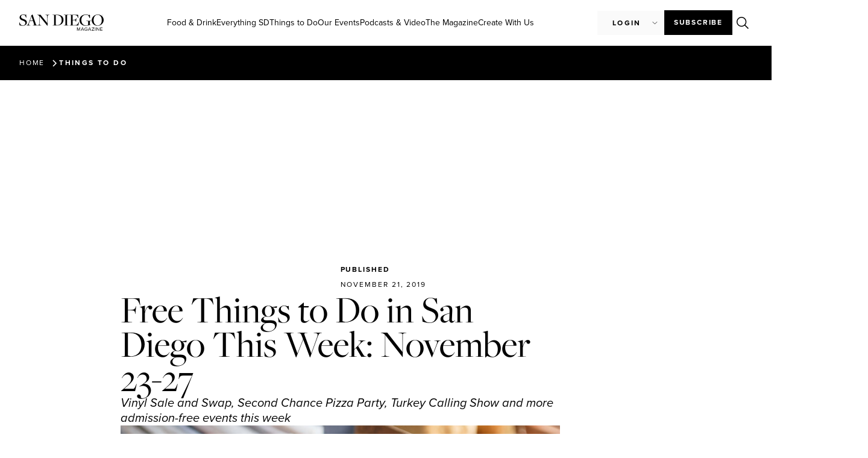

--- FILE ---
content_type: text/html; charset=utf-8
request_url: https://www.google.com/recaptcha/api2/anchor?ar=1&k=6Lce7i0sAAAAACByUe-PtgQQy3aotOuBIwxll47m&co=aHR0cHM6Ly9zYW5kaWVnb21hZ2F6aW5lLmNvbTo0NDM.&hl=en&v=PoyoqOPhxBO7pBk68S4YbpHZ&size=normal&anchor-ms=20000&execute-ms=30000&cb=73ni5i9o41pf
body_size: 49463
content:
<!DOCTYPE HTML><html dir="ltr" lang="en"><head><meta http-equiv="Content-Type" content="text/html; charset=UTF-8">
<meta http-equiv="X-UA-Compatible" content="IE=edge">
<title>reCAPTCHA</title>
<style type="text/css">
/* cyrillic-ext */
@font-face {
  font-family: 'Roboto';
  font-style: normal;
  font-weight: 400;
  font-stretch: 100%;
  src: url(//fonts.gstatic.com/s/roboto/v48/KFO7CnqEu92Fr1ME7kSn66aGLdTylUAMa3GUBHMdazTgWw.woff2) format('woff2');
  unicode-range: U+0460-052F, U+1C80-1C8A, U+20B4, U+2DE0-2DFF, U+A640-A69F, U+FE2E-FE2F;
}
/* cyrillic */
@font-face {
  font-family: 'Roboto';
  font-style: normal;
  font-weight: 400;
  font-stretch: 100%;
  src: url(//fonts.gstatic.com/s/roboto/v48/KFO7CnqEu92Fr1ME7kSn66aGLdTylUAMa3iUBHMdazTgWw.woff2) format('woff2');
  unicode-range: U+0301, U+0400-045F, U+0490-0491, U+04B0-04B1, U+2116;
}
/* greek-ext */
@font-face {
  font-family: 'Roboto';
  font-style: normal;
  font-weight: 400;
  font-stretch: 100%;
  src: url(//fonts.gstatic.com/s/roboto/v48/KFO7CnqEu92Fr1ME7kSn66aGLdTylUAMa3CUBHMdazTgWw.woff2) format('woff2');
  unicode-range: U+1F00-1FFF;
}
/* greek */
@font-face {
  font-family: 'Roboto';
  font-style: normal;
  font-weight: 400;
  font-stretch: 100%;
  src: url(//fonts.gstatic.com/s/roboto/v48/KFO7CnqEu92Fr1ME7kSn66aGLdTylUAMa3-UBHMdazTgWw.woff2) format('woff2');
  unicode-range: U+0370-0377, U+037A-037F, U+0384-038A, U+038C, U+038E-03A1, U+03A3-03FF;
}
/* math */
@font-face {
  font-family: 'Roboto';
  font-style: normal;
  font-weight: 400;
  font-stretch: 100%;
  src: url(//fonts.gstatic.com/s/roboto/v48/KFO7CnqEu92Fr1ME7kSn66aGLdTylUAMawCUBHMdazTgWw.woff2) format('woff2');
  unicode-range: U+0302-0303, U+0305, U+0307-0308, U+0310, U+0312, U+0315, U+031A, U+0326-0327, U+032C, U+032F-0330, U+0332-0333, U+0338, U+033A, U+0346, U+034D, U+0391-03A1, U+03A3-03A9, U+03B1-03C9, U+03D1, U+03D5-03D6, U+03F0-03F1, U+03F4-03F5, U+2016-2017, U+2034-2038, U+203C, U+2040, U+2043, U+2047, U+2050, U+2057, U+205F, U+2070-2071, U+2074-208E, U+2090-209C, U+20D0-20DC, U+20E1, U+20E5-20EF, U+2100-2112, U+2114-2115, U+2117-2121, U+2123-214F, U+2190, U+2192, U+2194-21AE, U+21B0-21E5, U+21F1-21F2, U+21F4-2211, U+2213-2214, U+2216-22FF, U+2308-230B, U+2310, U+2319, U+231C-2321, U+2336-237A, U+237C, U+2395, U+239B-23B7, U+23D0, U+23DC-23E1, U+2474-2475, U+25AF, U+25B3, U+25B7, U+25BD, U+25C1, U+25CA, U+25CC, U+25FB, U+266D-266F, U+27C0-27FF, U+2900-2AFF, U+2B0E-2B11, U+2B30-2B4C, U+2BFE, U+3030, U+FF5B, U+FF5D, U+1D400-1D7FF, U+1EE00-1EEFF;
}
/* symbols */
@font-face {
  font-family: 'Roboto';
  font-style: normal;
  font-weight: 400;
  font-stretch: 100%;
  src: url(//fonts.gstatic.com/s/roboto/v48/KFO7CnqEu92Fr1ME7kSn66aGLdTylUAMaxKUBHMdazTgWw.woff2) format('woff2');
  unicode-range: U+0001-000C, U+000E-001F, U+007F-009F, U+20DD-20E0, U+20E2-20E4, U+2150-218F, U+2190, U+2192, U+2194-2199, U+21AF, U+21E6-21F0, U+21F3, U+2218-2219, U+2299, U+22C4-22C6, U+2300-243F, U+2440-244A, U+2460-24FF, U+25A0-27BF, U+2800-28FF, U+2921-2922, U+2981, U+29BF, U+29EB, U+2B00-2BFF, U+4DC0-4DFF, U+FFF9-FFFB, U+10140-1018E, U+10190-1019C, U+101A0, U+101D0-101FD, U+102E0-102FB, U+10E60-10E7E, U+1D2C0-1D2D3, U+1D2E0-1D37F, U+1F000-1F0FF, U+1F100-1F1AD, U+1F1E6-1F1FF, U+1F30D-1F30F, U+1F315, U+1F31C, U+1F31E, U+1F320-1F32C, U+1F336, U+1F378, U+1F37D, U+1F382, U+1F393-1F39F, U+1F3A7-1F3A8, U+1F3AC-1F3AF, U+1F3C2, U+1F3C4-1F3C6, U+1F3CA-1F3CE, U+1F3D4-1F3E0, U+1F3ED, U+1F3F1-1F3F3, U+1F3F5-1F3F7, U+1F408, U+1F415, U+1F41F, U+1F426, U+1F43F, U+1F441-1F442, U+1F444, U+1F446-1F449, U+1F44C-1F44E, U+1F453, U+1F46A, U+1F47D, U+1F4A3, U+1F4B0, U+1F4B3, U+1F4B9, U+1F4BB, U+1F4BF, U+1F4C8-1F4CB, U+1F4D6, U+1F4DA, U+1F4DF, U+1F4E3-1F4E6, U+1F4EA-1F4ED, U+1F4F7, U+1F4F9-1F4FB, U+1F4FD-1F4FE, U+1F503, U+1F507-1F50B, U+1F50D, U+1F512-1F513, U+1F53E-1F54A, U+1F54F-1F5FA, U+1F610, U+1F650-1F67F, U+1F687, U+1F68D, U+1F691, U+1F694, U+1F698, U+1F6AD, U+1F6B2, U+1F6B9-1F6BA, U+1F6BC, U+1F6C6-1F6CF, U+1F6D3-1F6D7, U+1F6E0-1F6EA, U+1F6F0-1F6F3, U+1F6F7-1F6FC, U+1F700-1F7FF, U+1F800-1F80B, U+1F810-1F847, U+1F850-1F859, U+1F860-1F887, U+1F890-1F8AD, U+1F8B0-1F8BB, U+1F8C0-1F8C1, U+1F900-1F90B, U+1F93B, U+1F946, U+1F984, U+1F996, U+1F9E9, U+1FA00-1FA6F, U+1FA70-1FA7C, U+1FA80-1FA89, U+1FA8F-1FAC6, U+1FACE-1FADC, U+1FADF-1FAE9, U+1FAF0-1FAF8, U+1FB00-1FBFF;
}
/* vietnamese */
@font-face {
  font-family: 'Roboto';
  font-style: normal;
  font-weight: 400;
  font-stretch: 100%;
  src: url(//fonts.gstatic.com/s/roboto/v48/KFO7CnqEu92Fr1ME7kSn66aGLdTylUAMa3OUBHMdazTgWw.woff2) format('woff2');
  unicode-range: U+0102-0103, U+0110-0111, U+0128-0129, U+0168-0169, U+01A0-01A1, U+01AF-01B0, U+0300-0301, U+0303-0304, U+0308-0309, U+0323, U+0329, U+1EA0-1EF9, U+20AB;
}
/* latin-ext */
@font-face {
  font-family: 'Roboto';
  font-style: normal;
  font-weight: 400;
  font-stretch: 100%;
  src: url(//fonts.gstatic.com/s/roboto/v48/KFO7CnqEu92Fr1ME7kSn66aGLdTylUAMa3KUBHMdazTgWw.woff2) format('woff2');
  unicode-range: U+0100-02BA, U+02BD-02C5, U+02C7-02CC, U+02CE-02D7, U+02DD-02FF, U+0304, U+0308, U+0329, U+1D00-1DBF, U+1E00-1E9F, U+1EF2-1EFF, U+2020, U+20A0-20AB, U+20AD-20C0, U+2113, U+2C60-2C7F, U+A720-A7FF;
}
/* latin */
@font-face {
  font-family: 'Roboto';
  font-style: normal;
  font-weight: 400;
  font-stretch: 100%;
  src: url(//fonts.gstatic.com/s/roboto/v48/KFO7CnqEu92Fr1ME7kSn66aGLdTylUAMa3yUBHMdazQ.woff2) format('woff2');
  unicode-range: U+0000-00FF, U+0131, U+0152-0153, U+02BB-02BC, U+02C6, U+02DA, U+02DC, U+0304, U+0308, U+0329, U+2000-206F, U+20AC, U+2122, U+2191, U+2193, U+2212, U+2215, U+FEFF, U+FFFD;
}
/* cyrillic-ext */
@font-face {
  font-family: 'Roboto';
  font-style: normal;
  font-weight: 500;
  font-stretch: 100%;
  src: url(//fonts.gstatic.com/s/roboto/v48/KFO7CnqEu92Fr1ME7kSn66aGLdTylUAMa3GUBHMdazTgWw.woff2) format('woff2');
  unicode-range: U+0460-052F, U+1C80-1C8A, U+20B4, U+2DE0-2DFF, U+A640-A69F, U+FE2E-FE2F;
}
/* cyrillic */
@font-face {
  font-family: 'Roboto';
  font-style: normal;
  font-weight: 500;
  font-stretch: 100%;
  src: url(//fonts.gstatic.com/s/roboto/v48/KFO7CnqEu92Fr1ME7kSn66aGLdTylUAMa3iUBHMdazTgWw.woff2) format('woff2');
  unicode-range: U+0301, U+0400-045F, U+0490-0491, U+04B0-04B1, U+2116;
}
/* greek-ext */
@font-face {
  font-family: 'Roboto';
  font-style: normal;
  font-weight: 500;
  font-stretch: 100%;
  src: url(//fonts.gstatic.com/s/roboto/v48/KFO7CnqEu92Fr1ME7kSn66aGLdTylUAMa3CUBHMdazTgWw.woff2) format('woff2');
  unicode-range: U+1F00-1FFF;
}
/* greek */
@font-face {
  font-family: 'Roboto';
  font-style: normal;
  font-weight: 500;
  font-stretch: 100%;
  src: url(//fonts.gstatic.com/s/roboto/v48/KFO7CnqEu92Fr1ME7kSn66aGLdTylUAMa3-UBHMdazTgWw.woff2) format('woff2');
  unicode-range: U+0370-0377, U+037A-037F, U+0384-038A, U+038C, U+038E-03A1, U+03A3-03FF;
}
/* math */
@font-face {
  font-family: 'Roboto';
  font-style: normal;
  font-weight: 500;
  font-stretch: 100%;
  src: url(//fonts.gstatic.com/s/roboto/v48/KFO7CnqEu92Fr1ME7kSn66aGLdTylUAMawCUBHMdazTgWw.woff2) format('woff2');
  unicode-range: U+0302-0303, U+0305, U+0307-0308, U+0310, U+0312, U+0315, U+031A, U+0326-0327, U+032C, U+032F-0330, U+0332-0333, U+0338, U+033A, U+0346, U+034D, U+0391-03A1, U+03A3-03A9, U+03B1-03C9, U+03D1, U+03D5-03D6, U+03F0-03F1, U+03F4-03F5, U+2016-2017, U+2034-2038, U+203C, U+2040, U+2043, U+2047, U+2050, U+2057, U+205F, U+2070-2071, U+2074-208E, U+2090-209C, U+20D0-20DC, U+20E1, U+20E5-20EF, U+2100-2112, U+2114-2115, U+2117-2121, U+2123-214F, U+2190, U+2192, U+2194-21AE, U+21B0-21E5, U+21F1-21F2, U+21F4-2211, U+2213-2214, U+2216-22FF, U+2308-230B, U+2310, U+2319, U+231C-2321, U+2336-237A, U+237C, U+2395, U+239B-23B7, U+23D0, U+23DC-23E1, U+2474-2475, U+25AF, U+25B3, U+25B7, U+25BD, U+25C1, U+25CA, U+25CC, U+25FB, U+266D-266F, U+27C0-27FF, U+2900-2AFF, U+2B0E-2B11, U+2B30-2B4C, U+2BFE, U+3030, U+FF5B, U+FF5D, U+1D400-1D7FF, U+1EE00-1EEFF;
}
/* symbols */
@font-face {
  font-family: 'Roboto';
  font-style: normal;
  font-weight: 500;
  font-stretch: 100%;
  src: url(//fonts.gstatic.com/s/roboto/v48/KFO7CnqEu92Fr1ME7kSn66aGLdTylUAMaxKUBHMdazTgWw.woff2) format('woff2');
  unicode-range: U+0001-000C, U+000E-001F, U+007F-009F, U+20DD-20E0, U+20E2-20E4, U+2150-218F, U+2190, U+2192, U+2194-2199, U+21AF, U+21E6-21F0, U+21F3, U+2218-2219, U+2299, U+22C4-22C6, U+2300-243F, U+2440-244A, U+2460-24FF, U+25A0-27BF, U+2800-28FF, U+2921-2922, U+2981, U+29BF, U+29EB, U+2B00-2BFF, U+4DC0-4DFF, U+FFF9-FFFB, U+10140-1018E, U+10190-1019C, U+101A0, U+101D0-101FD, U+102E0-102FB, U+10E60-10E7E, U+1D2C0-1D2D3, U+1D2E0-1D37F, U+1F000-1F0FF, U+1F100-1F1AD, U+1F1E6-1F1FF, U+1F30D-1F30F, U+1F315, U+1F31C, U+1F31E, U+1F320-1F32C, U+1F336, U+1F378, U+1F37D, U+1F382, U+1F393-1F39F, U+1F3A7-1F3A8, U+1F3AC-1F3AF, U+1F3C2, U+1F3C4-1F3C6, U+1F3CA-1F3CE, U+1F3D4-1F3E0, U+1F3ED, U+1F3F1-1F3F3, U+1F3F5-1F3F7, U+1F408, U+1F415, U+1F41F, U+1F426, U+1F43F, U+1F441-1F442, U+1F444, U+1F446-1F449, U+1F44C-1F44E, U+1F453, U+1F46A, U+1F47D, U+1F4A3, U+1F4B0, U+1F4B3, U+1F4B9, U+1F4BB, U+1F4BF, U+1F4C8-1F4CB, U+1F4D6, U+1F4DA, U+1F4DF, U+1F4E3-1F4E6, U+1F4EA-1F4ED, U+1F4F7, U+1F4F9-1F4FB, U+1F4FD-1F4FE, U+1F503, U+1F507-1F50B, U+1F50D, U+1F512-1F513, U+1F53E-1F54A, U+1F54F-1F5FA, U+1F610, U+1F650-1F67F, U+1F687, U+1F68D, U+1F691, U+1F694, U+1F698, U+1F6AD, U+1F6B2, U+1F6B9-1F6BA, U+1F6BC, U+1F6C6-1F6CF, U+1F6D3-1F6D7, U+1F6E0-1F6EA, U+1F6F0-1F6F3, U+1F6F7-1F6FC, U+1F700-1F7FF, U+1F800-1F80B, U+1F810-1F847, U+1F850-1F859, U+1F860-1F887, U+1F890-1F8AD, U+1F8B0-1F8BB, U+1F8C0-1F8C1, U+1F900-1F90B, U+1F93B, U+1F946, U+1F984, U+1F996, U+1F9E9, U+1FA00-1FA6F, U+1FA70-1FA7C, U+1FA80-1FA89, U+1FA8F-1FAC6, U+1FACE-1FADC, U+1FADF-1FAE9, U+1FAF0-1FAF8, U+1FB00-1FBFF;
}
/* vietnamese */
@font-face {
  font-family: 'Roboto';
  font-style: normal;
  font-weight: 500;
  font-stretch: 100%;
  src: url(//fonts.gstatic.com/s/roboto/v48/KFO7CnqEu92Fr1ME7kSn66aGLdTylUAMa3OUBHMdazTgWw.woff2) format('woff2');
  unicode-range: U+0102-0103, U+0110-0111, U+0128-0129, U+0168-0169, U+01A0-01A1, U+01AF-01B0, U+0300-0301, U+0303-0304, U+0308-0309, U+0323, U+0329, U+1EA0-1EF9, U+20AB;
}
/* latin-ext */
@font-face {
  font-family: 'Roboto';
  font-style: normal;
  font-weight: 500;
  font-stretch: 100%;
  src: url(//fonts.gstatic.com/s/roboto/v48/KFO7CnqEu92Fr1ME7kSn66aGLdTylUAMa3KUBHMdazTgWw.woff2) format('woff2');
  unicode-range: U+0100-02BA, U+02BD-02C5, U+02C7-02CC, U+02CE-02D7, U+02DD-02FF, U+0304, U+0308, U+0329, U+1D00-1DBF, U+1E00-1E9F, U+1EF2-1EFF, U+2020, U+20A0-20AB, U+20AD-20C0, U+2113, U+2C60-2C7F, U+A720-A7FF;
}
/* latin */
@font-face {
  font-family: 'Roboto';
  font-style: normal;
  font-weight: 500;
  font-stretch: 100%;
  src: url(//fonts.gstatic.com/s/roboto/v48/KFO7CnqEu92Fr1ME7kSn66aGLdTylUAMa3yUBHMdazQ.woff2) format('woff2');
  unicode-range: U+0000-00FF, U+0131, U+0152-0153, U+02BB-02BC, U+02C6, U+02DA, U+02DC, U+0304, U+0308, U+0329, U+2000-206F, U+20AC, U+2122, U+2191, U+2193, U+2212, U+2215, U+FEFF, U+FFFD;
}
/* cyrillic-ext */
@font-face {
  font-family: 'Roboto';
  font-style: normal;
  font-weight: 900;
  font-stretch: 100%;
  src: url(//fonts.gstatic.com/s/roboto/v48/KFO7CnqEu92Fr1ME7kSn66aGLdTylUAMa3GUBHMdazTgWw.woff2) format('woff2');
  unicode-range: U+0460-052F, U+1C80-1C8A, U+20B4, U+2DE0-2DFF, U+A640-A69F, U+FE2E-FE2F;
}
/* cyrillic */
@font-face {
  font-family: 'Roboto';
  font-style: normal;
  font-weight: 900;
  font-stretch: 100%;
  src: url(//fonts.gstatic.com/s/roboto/v48/KFO7CnqEu92Fr1ME7kSn66aGLdTylUAMa3iUBHMdazTgWw.woff2) format('woff2');
  unicode-range: U+0301, U+0400-045F, U+0490-0491, U+04B0-04B1, U+2116;
}
/* greek-ext */
@font-face {
  font-family: 'Roboto';
  font-style: normal;
  font-weight: 900;
  font-stretch: 100%;
  src: url(//fonts.gstatic.com/s/roboto/v48/KFO7CnqEu92Fr1ME7kSn66aGLdTylUAMa3CUBHMdazTgWw.woff2) format('woff2');
  unicode-range: U+1F00-1FFF;
}
/* greek */
@font-face {
  font-family: 'Roboto';
  font-style: normal;
  font-weight: 900;
  font-stretch: 100%;
  src: url(//fonts.gstatic.com/s/roboto/v48/KFO7CnqEu92Fr1ME7kSn66aGLdTylUAMa3-UBHMdazTgWw.woff2) format('woff2');
  unicode-range: U+0370-0377, U+037A-037F, U+0384-038A, U+038C, U+038E-03A1, U+03A3-03FF;
}
/* math */
@font-face {
  font-family: 'Roboto';
  font-style: normal;
  font-weight: 900;
  font-stretch: 100%;
  src: url(//fonts.gstatic.com/s/roboto/v48/KFO7CnqEu92Fr1ME7kSn66aGLdTylUAMawCUBHMdazTgWw.woff2) format('woff2');
  unicode-range: U+0302-0303, U+0305, U+0307-0308, U+0310, U+0312, U+0315, U+031A, U+0326-0327, U+032C, U+032F-0330, U+0332-0333, U+0338, U+033A, U+0346, U+034D, U+0391-03A1, U+03A3-03A9, U+03B1-03C9, U+03D1, U+03D5-03D6, U+03F0-03F1, U+03F4-03F5, U+2016-2017, U+2034-2038, U+203C, U+2040, U+2043, U+2047, U+2050, U+2057, U+205F, U+2070-2071, U+2074-208E, U+2090-209C, U+20D0-20DC, U+20E1, U+20E5-20EF, U+2100-2112, U+2114-2115, U+2117-2121, U+2123-214F, U+2190, U+2192, U+2194-21AE, U+21B0-21E5, U+21F1-21F2, U+21F4-2211, U+2213-2214, U+2216-22FF, U+2308-230B, U+2310, U+2319, U+231C-2321, U+2336-237A, U+237C, U+2395, U+239B-23B7, U+23D0, U+23DC-23E1, U+2474-2475, U+25AF, U+25B3, U+25B7, U+25BD, U+25C1, U+25CA, U+25CC, U+25FB, U+266D-266F, U+27C0-27FF, U+2900-2AFF, U+2B0E-2B11, U+2B30-2B4C, U+2BFE, U+3030, U+FF5B, U+FF5D, U+1D400-1D7FF, U+1EE00-1EEFF;
}
/* symbols */
@font-face {
  font-family: 'Roboto';
  font-style: normal;
  font-weight: 900;
  font-stretch: 100%;
  src: url(//fonts.gstatic.com/s/roboto/v48/KFO7CnqEu92Fr1ME7kSn66aGLdTylUAMaxKUBHMdazTgWw.woff2) format('woff2');
  unicode-range: U+0001-000C, U+000E-001F, U+007F-009F, U+20DD-20E0, U+20E2-20E4, U+2150-218F, U+2190, U+2192, U+2194-2199, U+21AF, U+21E6-21F0, U+21F3, U+2218-2219, U+2299, U+22C4-22C6, U+2300-243F, U+2440-244A, U+2460-24FF, U+25A0-27BF, U+2800-28FF, U+2921-2922, U+2981, U+29BF, U+29EB, U+2B00-2BFF, U+4DC0-4DFF, U+FFF9-FFFB, U+10140-1018E, U+10190-1019C, U+101A0, U+101D0-101FD, U+102E0-102FB, U+10E60-10E7E, U+1D2C0-1D2D3, U+1D2E0-1D37F, U+1F000-1F0FF, U+1F100-1F1AD, U+1F1E6-1F1FF, U+1F30D-1F30F, U+1F315, U+1F31C, U+1F31E, U+1F320-1F32C, U+1F336, U+1F378, U+1F37D, U+1F382, U+1F393-1F39F, U+1F3A7-1F3A8, U+1F3AC-1F3AF, U+1F3C2, U+1F3C4-1F3C6, U+1F3CA-1F3CE, U+1F3D4-1F3E0, U+1F3ED, U+1F3F1-1F3F3, U+1F3F5-1F3F7, U+1F408, U+1F415, U+1F41F, U+1F426, U+1F43F, U+1F441-1F442, U+1F444, U+1F446-1F449, U+1F44C-1F44E, U+1F453, U+1F46A, U+1F47D, U+1F4A3, U+1F4B0, U+1F4B3, U+1F4B9, U+1F4BB, U+1F4BF, U+1F4C8-1F4CB, U+1F4D6, U+1F4DA, U+1F4DF, U+1F4E3-1F4E6, U+1F4EA-1F4ED, U+1F4F7, U+1F4F9-1F4FB, U+1F4FD-1F4FE, U+1F503, U+1F507-1F50B, U+1F50D, U+1F512-1F513, U+1F53E-1F54A, U+1F54F-1F5FA, U+1F610, U+1F650-1F67F, U+1F687, U+1F68D, U+1F691, U+1F694, U+1F698, U+1F6AD, U+1F6B2, U+1F6B9-1F6BA, U+1F6BC, U+1F6C6-1F6CF, U+1F6D3-1F6D7, U+1F6E0-1F6EA, U+1F6F0-1F6F3, U+1F6F7-1F6FC, U+1F700-1F7FF, U+1F800-1F80B, U+1F810-1F847, U+1F850-1F859, U+1F860-1F887, U+1F890-1F8AD, U+1F8B0-1F8BB, U+1F8C0-1F8C1, U+1F900-1F90B, U+1F93B, U+1F946, U+1F984, U+1F996, U+1F9E9, U+1FA00-1FA6F, U+1FA70-1FA7C, U+1FA80-1FA89, U+1FA8F-1FAC6, U+1FACE-1FADC, U+1FADF-1FAE9, U+1FAF0-1FAF8, U+1FB00-1FBFF;
}
/* vietnamese */
@font-face {
  font-family: 'Roboto';
  font-style: normal;
  font-weight: 900;
  font-stretch: 100%;
  src: url(//fonts.gstatic.com/s/roboto/v48/KFO7CnqEu92Fr1ME7kSn66aGLdTylUAMa3OUBHMdazTgWw.woff2) format('woff2');
  unicode-range: U+0102-0103, U+0110-0111, U+0128-0129, U+0168-0169, U+01A0-01A1, U+01AF-01B0, U+0300-0301, U+0303-0304, U+0308-0309, U+0323, U+0329, U+1EA0-1EF9, U+20AB;
}
/* latin-ext */
@font-face {
  font-family: 'Roboto';
  font-style: normal;
  font-weight: 900;
  font-stretch: 100%;
  src: url(//fonts.gstatic.com/s/roboto/v48/KFO7CnqEu92Fr1ME7kSn66aGLdTylUAMa3KUBHMdazTgWw.woff2) format('woff2');
  unicode-range: U+0100-02BA, U+02BD-02C5, U+02C7-02CC, U+02CE-02D7, U+02DD-02FF, U+0304, U+0308, U+0329, U+1D00-1DBF, U+1E00-1E9F, U+1EF2-1EFF, U+2020, U+20A0-20AB, U+20AD-20C0, U+2113, U+2C60-2C7F, U+A720-A7FF;
}
/* latin */
@font-face {
  font-family: 'Roboto';
  font-style: normal;
  font-weight: 900;
  font-stretch: 100%;
  src: url(//fonts.gstatic.com/s/roboto/v48/KFO7CnqEu92Fr1ME7kSn66aGLdTylUAMa3yUBHMdazQ.woff2) format('woff2');
  unicode-range: U+0000-00FF, U+0131, U+0152-0153, U+02BB-02BC, U+02C6, U+02DA, U+02DC, U+0304, U+0308, U+0329, U+2000-206F, U+20AC, U+2122, U+2191, U+2193, U+2212, U+2215, U+FEFF, U+FFFD;
}

</style>
<link rel="stylesheet" type="text/css" href="https://www.gstatic.com/recaptcha/releases/PoyoqOPhxBO7pBk68S4YbpHZ/styles__ltr.css">
<script nonce="YgX--rVyEZXE0DuqCyNVFA" type="text/javascript">window['__recaptcha_api'] = 'https://www.google.com/recaptcha/api2/';</script>
<script type="text/javascript" src="https://www.gstatic.com/recaptcha/releases/PoyoqOPhxBO7pBk68S4YbpHZ/recaptcha__en.js" nonce="YgX--rVyEZXE0DuqCyNVFA">
      
    </script></head>
<body><div id="rc-anchor-alert" class="rc-anchor-alert"></div>
<input type="hidden" id="recaptcha-token" value="[base64]">
<script type="text/javascript" nonce="YgX--rVyEZXE0DuqCyNVFA">
      recaptcha.anchor.Main.init("[\x22ainput\x22,[\x22bgdata\x22,\x22\x22,\[base64]/[base64]/[base64]/bmV3IHJbeF0oY1swXSk6RT09Mj9uZXcgclt4XShjWzBdLGNbMV0pOkU9PTM/bmV3IHJbeF0oY1swXSxjWzFdLGNbMl0pOkU9PTQ/[base64]/[base64]/[base64]/[base64]/[base64]/[base64]/[base64]/[base64]\x22,\[base64]\x22,\[base64]/DmcK9w7I/DwzDicOvQ3ddN8KowpjCisK3w4rDusOswpXDscO/w4HChV5nb8Kpwpk+QTwFw57Djh7DrcOVw63DosOrRMOawrzCvMKOwrvCjQ5GwpM3f8OowrlmwqJlw5jDrMOxNlvCkVrCpTpIwpQyEcORwpvDh8KuY8Orw6jCgMKAw75pADXDgMKMwpXCqMOdRnHDuFN/wpjDviMTw4XCln/CtFlHcFZHQMOeHkl6VHbDiX7Cv8OcwpTClcOWMl/Ci0HCnDkiXxDCnMOMw7lXw7tBwr58wr5qYCvCoGbDnsOjY8ONKcKVQSApwrnCimkHw6fCgGrCrsOgZcO4bTbCjsOBwr7DqMKcw4oBw7TCnMOSwrHCimJ/wrhSJ2rDg8Kaw7DCr8KQTjMYNwUmwqkpQMKdwpNMAcO5wqrDocODwpbDmMKjw6VJw67DtsONw7Rxwrtuwp7CkwA1bcK/bXxQwrjDrsO2wppHw4piw5DDvTADacK9GMO+M1wuAUtqKns/QwXClxnDowTCgcKgwqchwqzDvMOhUFMnbStiwr1tLMOowpfDtMO0woRdY8KEw5AUZsOEwrk6asOzBVDCmsKlQj7CqsO7ElE6GcO8w7p0eiV5MXLCssOqXkApPCLCkUIcw4PCpSx/wrPCixDDgThQw6DCtsOldhPCmcO0ZsK/[base64]/[base64]/w7fCmsKqUcOfw5vDpcKowqrDrwg9EcOqwojDk8Ovw4EOPzQ7XsONw4vDiwFOw6RTw5XDmmkkwobDs2zCpMKVw4/Di8KewpLCssK7UcOmD8KMbsOkw5Zdwqtew64lw5HDicO2w4cCUMKEZjDCngrCnD/DhMODwqfCm1zClsKUXwldQSHCkx/[base64]/[base64]/CuMOlNcKbJDwEwojDj8KJI0XDg8KFJUHDjVPCs27DrAx1WsOVRMOEG8O2w4pgwqoOwr/DhcKmwpbCvzLCucKxwrkIw7LDmV7Dlw0ROwh/IzrCgsKIwoEBA8OPwpVUwq8BwrMFa8K/[base64]/DrAHDtwnCtsOlWWTDoMOsw6NDXVfDvjfCi07DnRfDpic9wojCk8KTAGY4wqEuw7HDj8OlwqgVJsKLasKtw4Ezwqp+dcKaw6/CvMOlw7Z7VMONHRrCgjnDpcKIe3nCtgppKsO5wqsAw5zCrMKZGgbCghsJEcKkDMK8NCsyw5otNsOvFcOhYcOswotWwo1wQMO6w6oJCBlcwrFZdsKIwpdOw4lNw67Ch1dAO8OmwrsCw5Itw6nCgsOnwqzCs8OQVcK1dzcbw6dMTcO2wobCrSLCs8KDwrXCj8KCI1/DrQ/CosKFZMOLCUQxEW4vw5fDiMORw7Uvwp9Ew51uw6hACXJ6S0gvwr3CgWtqG8OHwovCjsKDVhPDgsKtUWUKwqxrPcO/[base64]/CsMKHSsK4w7bCrcOgIsKkGg/ClF1Ew5pmdz/[base64]/DmMOMwpkgKsONYX3ChAhLwrE0w4oXA8KmCAliOiDDrcKLVS4EHn1cwq0Aw4bCiBbCh3BOwpYmd8O/ZcOwwoB1VcKBFlkbw5jCq8KDVMKmwqrDjmIHQcKqw6/[base64]/wpdABkHDuz/DlCskMcO1wovChidRw53DmsOGAEBqw43CosObWw7Ck20Fw4pZe8KRQsKxw6fDsGbDmcKhworCpcKfwrxSVsOowpjCrDEcw5TDjsOFWhTChhoTPSPCtHzDrMOFw5NALzbDlWbDssKew4clw5zCj3fDnS9ewrDCrBzDhsO/QAAOIEfCpT7Dl8O2wrHCl8KzTlbDtnHDnMOOFsOmw6HCtENKw7U0ZcKTZzkvQsKkw7J9wrbDsUoBNMKLG0lOw6/Di8O/wo3Dl8Ktw4TCuMKEw6J1GcOnwqouwp7DrMK1RWQDw67CmcKVwrXCoMOhdcKnwrdPIAtDwpsdwppofWRcw495McKVwpxROg3DuFxkdXXDnMKcw7bCmsKxw7JRLBzCui3CmRXDosOxFyjCgDjCscKdw79kw7bCj8KBRMKTw7YaJ1AgwqvDksKHYBNsIMOZXcOwJFTCpMO/[base64]/CncOdQ8OdREAxWk7DocKFGnliRUcXLMK3RHvDoMOZVsKFIsO9w6PCtcOMbxnCimwzw7TDpsORwp3CocOweQPDk3TDscOYw4EEfgfDl8Opw5bCssOEBMKMw7d7JH3Con1tORbDg8OKJx3DvQfDiStBwp1ddyPCkH4ow5zCsC8TwqrCgsOZw7/[base64]/CukrDk8ONYDUow73Dk8OKw4TDpsKawp7DkcOrGQvCocKNw5zCqncKwqPCg1rDkMOtS8KCwr/CgsKKejDDqxzChsK9EsK9w7jCp39aw43CvsO9w4ZUAsKIPRvCtMK9M0J2w4XCnBdGScOBwoBYeMOpwqZXwpYfwpYSwqw8b8KQw73CusK9wp/DsMKHd2/DgGjCik/CtVFtw7bCu3koZcOXwoZOW8O5QQM+KgZgMsOmwrDDmsKww5fCtcKOcMKGN3tibMKObmxOwp3DpsOYwp7DjMKmw48vw4htEMO7wqzDlgfDqGcjw7dawoNpwqjCukguLhc2w59XwrPDtsKKQBV7MsOHwpsKAWBBwpxgw5sOLFwAwoLCqHfDg0oMa8KOcD/CmMOQGH12OGbDk8O0wq7DjjpVQMK5w4rCtQANA3HDvlXDkDU1w4xaNMKAworDmcKVJnw4w4TDsXvChhFKw4w6w4zCq04oTCEBwqLCpsK+BcKSLAbDkEzDqsKaw4HCq0Z7FMKcSWjCkSHCmcOww7trRj/DrsKBYQVbMgbDisOowrpFw7TDrsOYw6zCj8ORwqLCgS3ChmQeD2IXw7fCnsO+TxXDisOpwpFzwoLCmcOnwrTCgsO9w67Cu8OCwoPCnsKnIMO8bcKNwpLCoWM+w7XDhXZrYcKODg8OTsOjw5lXw4xRw7/DvMORb092wq4fUcOWwqtsw5/CrGvCs3/Cq3hjwqLChld/w7ZQO0/Ck3jDk8OGEsOvahspX8Kxa8OiM0/DsyDCpMKHWBvDs8OCwoXCsCMSbsK9QMOFw5UAWMO/w5rCrDARw47Cl8OAPWPCrRPCu8Kow6fDlSjDsGcabcKvMCLDrX7CkcOUw4dbPcKGb0crTMK8w7HCvwfDuMKAKMKew67Ct8Krwp4gUTnCqh/DpntCwr1dw6/[base64]/Dm8Kowr0mwp7DtBwnwoEnGzZMXMKHw6nDvSzCjArClndnwrTCjMOTL2fCnyRpU2nCtmnCm2EBwptAw6DDh8OPw6XDi0/[base64]/w7PDg1fCoQNKwqTDosOZCSbDshDCqMOWB3zDmGLCsMOrKMOeb8KpwoPDvsKlw4gEw7vCg8KOQQrCumPCpmvCoxBswoDChV8QTU4QL8OjTMKbw7zDjMKkMsOOwosYAMO4wp3DlsKJwo3DusKPwoHCoh3DnhHCjmVKEnXDlRXCtA/[base64]/CnwtvwrNwwrLCvcO7w5rCjmbDszEGwrbCv8Kuw7MZwpfDkxsTwpnCjUkfPsOsEsO2w4VAw4h1woHClMO/Q1pmw58Kw7jDvWHDmk3Dkk/DnTwlw4d7X8KbX3vDhEAQemYOR8OXw4DCoiM2w5nCpMOHwo/[base64]/CsMKuZBoMVcK9w598KyjDssKvw7fCucKLfcONwqM2fC0EUSDCiDrCh8OCM8Kqf0TClElNSsKrwrlFw4ckwqzCkcOTwrfCvcOEIcOnYAjDm8ODwpnCunp0wrYyQMKUw7hTfcOoFFHDuHLClzEvIcKQW1LDhMK4wpPCoRXCpnnCvsO0aTJ3wpjCgX/DmF7Cj2UrI8KLQ8OWOEHDv8KewqPDp8KgdFbCpHFwJ8OyCcOtwqRkw6vCgcO6HcKiwq7CvSXCvEXCvjYNTMKGbTYkw7fCuAxEbcOIwrzCl1rDmCMewotTwqIzJWTChGjDn2/DjgnDvVzDriPCiMO9wpYPw4YDw57Cqk10wqd/wpnCnHHCg8K/w7rDlsOzQsOXwqN/IgdowqjCv8OXw5wRw7DDrsKSEwzDigzDo2TCrcOXT8O7w6xFw7dEwr5dw58jw7wWw7TDm8OzdsOcwrHDgsKlRcKWaMKmPcK6KsO3w4PCs3pJwrwOwpB9w5zDslHCvFrCiwDDrlHDtDjDmAw+dW41wrrCmkzDhcOyU20+aj/CssO6SgXCtgjDhhbDpsKTw5LDnMK5FknDsiI1wqsTw5hBwpVuwrh6EsKkJHxbB3/[base64]/[base64]/w5Z6Oiklw7zCnsKXe8O8fsOowpl4wrnDvT3Dk8KhP2rCpwnCssK6w5lyOhzDtxxewq4tw6xsMgbDo8K1w7Q+cC7CvMKcQDLCgWcXwr3CoDvCqFLCuRonwqHDog7DohhYV01Cw6fCuX3CtsKQUw1MZcO1OEnChMOuw43DqirCqcKuWmV/[base64]/[base64]/TXrDhsOZSy5rTcOpwowzLwsVWcO8wpnDsTLCuMOFasOfesO9FcKyw4BeRCMuDj0dTCxRwqnDo2klLzNyw6czw7Qxw4LCiDZBb2BINmvCgMKyw4VZUiAzPMOUwp3Cuj/DtsOlK2LDvhgGEiVxw7jCoBIvwq43fELCrcO6wp7CqinCvxzDtQMow4DDuMKpw7ERw7E9Y2TDp8KLwq/DkMOyYcO8GMORwqZowosFfy7CkcK0wqnCk3MNWVbCoMOudsKkw6dMwpjCgFdhPMKKP8K5TmbCrGxbOU/DpG/DocOdw58/Z8KpR8KFw605AcKgccOGw4fCkWjCj8Ovw4A3ZcONZW4oOMOFw6rCoMKlw77CgEBMwrtcw47CmWYaaxBdw43DgSTDphU7UhY8MT9Bw7DDvDJdNVFfcsK2wrs7w4zDj8KJc8OGwpMbGMKNI8OTaWNIwrLDkRHDv8KJwqDCrk/DpWnDhjgZdhxxOBUYRsOow6dVwpBbcycPw6LDvQZKw7HCoUBVwokdCErCkwwpw5fCisK5wq4GTGLCvjXCsMKaCcKNw7PDmTsTY8OkwrHDr8O2JnYEw47Ds8OuSMKWwpjDtQHCk0o+SMO7wrPClsOQJcK7wpRUw5VNV3TCssKsNBxkFxXCjlTDmMK/w5TChMK9w6fCsMOuSsKqwpbDtl7DqQDDgXAywpvDr8KFbMKzCcOUPxMCwpsdwqQ7eh3DiRRQw6DCpifDnWZNwpbDnzrDnUBXw7zDgyYiw5AUwqvDuQ/Cszo3w6zCmXleMXFoZgbDuDo5NsOqUUXCi8OLacOxwp5VPcK9woTCjsO1w7bCvCTCmHoKMCQKB1wNw4XDpxRrVlXCu1QewoDCksO8w7REC8O4wpvDnl4wHMKUEjfCjlXCq1l3wrvCpMK6LzJnw4LDrx3CvcOQIcK/w7oIw78zw5EETMO3N8O/w6fCqcOKSSZvw5LCn8OUw5ooZcOsw4XCuivCvcOyw6w6w7fDoMK0wo3CtcK5w43DhMKFw7Rfw5DDvcOPdWBtdcKDwpHDssOAw68PJhc7wot4YnPDoiXDmsOawovCj8K1EcO4RA3DgygIw5AdwrdGwqvCiGfDisO/[base64]/[base64]/CvF3Cv0IHw7fDncKqHcKjwoZjS108wofCqsOFMV/CvzJJw4k+w7pkYsKHdhE1VcKlaT3DjBgmw61JwqPCu8Kqa8KkZcOiwqVtwqjCqMO/[base64]/w5xnwprDtQzDojNXw5ZpEsKuw7DCkmjDr8Klwq/DscOgw7USAMKewogjSMK0UcKzTsKUwojDnRdOw75+XUcUKWcAYSvDgcKdCwHCqMOWO8Osw5rCrz/DjsKpUignQ8OMWDUdCcOcGg3DuDkdC8KHw5vClcK1EljCt37DusO+w53Ci8KpYMOxw4PCiiHDocKuw41jwowhTQ7DmDctwrNkwo5LLl9pwrXCkcKxScOhVFHDqVwswovDtsOPw7fDinhsw7nDvMK4WsKoUhoDaRnDqmYoZsKiwo3DtFd2GB9/[base64]/LMKcwrHCsQgEwrdkPcKrMMO7w6kCw4tWIcKgd8KsaMOZFsKsw5k5PUfCvnfDscODwp/Ct8OJRcKkwqbDoMKvw70kL8O/CcK8w54awqEsw5VAwrtbwqXDgMOcw7PDt0dXacK/[base64]/w5/CvsKXwph2WUN6wo/DowXCsMKLW2NjwoLCmcKXwqcxMx44w5LDg37CocOAwo4XbMKebsKkw6/DjFrDssOPwod9wosdHcOrwoI8QMKOwp/Ck8KewonCkmrDtMKewphkwotWwqdBasOEwpRSwr/CjBBWXEPDosO8w545RwUnwobDq1bCt8O8w4Iuw5nCtmnDli9Kc2fDoQ/DsE4hHWrDshbDjcODwqjCqMOWw6g0SsK5BcOhw5fCji3Cv1DDmQjDmDfCuVzCtcOOw5VbwqBVwrJuTC/CrMOCwr3DtsK1w73CpX3Dg8K4w4RNOA1uwpg+w41HSgDCisOhw7Ykw4xrMhTDssKqYMK/cVcnwrRdNE7CkMKjwobDocOZG3PCtC/CncOfcsKvGsKpw6vCoMKdHHhCwpnCiMOICMK7Pg3Dp1zCmcO0w7oBCUbDrCDDtcOdw6jDn0whTMOrw6E/w6k3wrEQYRBJE00owprDgkQoUsKBw7MewpVow6vCs8Kiw6zDty41wr9WwqoDVRFFwoF+w4dEwoTDpEpMw5HCisO3wqRPdcOKesOqwqc8wqDCoRDDgMOtw7rDvsKDwrQQacOiw7wTW8OLwrDDhcKlwpRfTsKiwq1swr/CsTzCosKuwr1KR8KQemBGwp7CjsK7CcKUbkNbUcOvw451TsK/dMKDw4QLLB4FbcOgBcKEwp5nSMKmfMOBw4t7w5TDti/[base64]/DwfDlUrCgD4+XAwowqYBw47Cg8OxwpwtfMKyG1MhB8KVM8K8ZMO9w5k5wrkKXsO3Ph5pwpPCi8OvwqfDkA4Fc0/CnTJDBMK2NWLCmUrCrnbCvsK2JsONwo7CgMKIW8Oxeh/CqsO5wrR9w54rZsO4w5jDuTjCtcKEMyR7wrUyw6jCuSfDtj/CmTEOwrxJIjTCoMOnwrLDl8KTSsKvwrPCuyDCiApyZTTCsxQsY199wp3Ch8OdKsK9wqg/w7TCgnHCi8OcH0LCjMOGwpTChUUpw41wwpzCsnbDq8OBwocvwpkBUijDtS/Cq8K5w6oDw5rCn8K3woXCiMKGKis5wp3DnRduPmHCkMKCDMOkEsOxwrgSaMOrPMK7wo0hG2llOS9/wqjDrFLCp1QIFcO1UkzClsK7KG7Ds8KgN8O0wpBcJE/CrCxeTg7DqjdiwqZawrnDgzUuw44fecK3cno6E8Onw4gVwpp+fz13X8OWw783YsKzRMKDVcO6Z2fClsOTw692w5TDrMOew6XDucKCEHzDmsKSKcOyBMOdDTnDsDvDq8OGw4HCm8Kowphiwo/Cp8O/[base64]/DvxvCijHDiV4kwoRJwrptw7HDlifDiBvCqcOnf1jCp1nDjsOnCsKsOCVUNUbDp2czwpfCmMKLw6rCtsOGwrbDrH3CrF3DljTDrR/DgsKSdMOFwpU1wrhtKlFpw7fDlUNBw5ZxWXZRwpFcWsKQOjLCjWh4wr0WbMKGOcKMw6pCw5HDj8OQJcOWdMKFXkoWw4nDmcKYYltCeMOEwq4zwq3Dui7DsSLDrMKdwow1WyIOa1ppwotEw7IXw7IYwqN+bmdTHjfCnisOw5l7wrdgwqPCk8Odw4HCpBnCk8K+EQ/DgTfDmMKLwp9lwowhGxnCh8K3NBl7UW5LIB7DvWJEw6fClsOZE8KeecO+RSoNwpklwqvCvMO6w6prAMKSwrxkV8O7w5AUw7kGDyEZw6/Dk8Onw6zClcO9TsO5w6lOwo/Cv8Kow6o8woYdw7XDm0gqMAPDqMKnAsKuw5llYMOreMKNYT3DgsOiEk8Awo/[base64]/Cv3cbG8OIw4PClw1NajPDr8KcVywWfAnCuD5QwrtOw5E6ZHt/w6EjEcOzcsKhZTUfDQZaw6rDuMKDZUPDigZVYwTCokVibcOmKcK8w4xnGws1w6tYw6XDmx/CnsK3wrVxZWfDgcKhZHPCgxoaw7BeKRRZJSVHwqvDrcOLw5vChMK8wrXDq0fDh1oVRMKnw4B3b8KAbE7Cv3wvwr7CisKMw4HDvsKSw7DDqA7ChhvDrcKdwrMmwoTCusOGVWhkQcKBw6bDqHfDkTLCthnDrMKULy4dRmlYHxBqw6NSw457wr/[base64]/Dr8ONwrY9wpTCqBvCr8OhLsK7w7TDjcOBbx3DpBfDgMK2wrEnQikew44CwpF/wpvCs1bDrDItesKDbAJvw7bCiS3ChsK0MMK/HcKqHMKew7/DlMOMw6ZgTDFTw6bCs8O1wq3DvsO4w5ouVMONC8Olw5QlwpvDkyLDosKWw7/CjAPDnnknbgHDmcKrwo0ow4zDuxvCqcO9RsOUDcKgw5/CssK+w55Uw4HCtw7Cr8Oow5vCim/DgsOVMMOxS8OJaCfCu8KgbcKxOmRFwqxDw5jDv1LDicKGw6VAwqRUBXJow4PDicO1w6HDmMO0wq/DicKJw4Zmwp9tHcOSTcOHw53ClsKiw7bDvsKLw5RQw7rDunBIYG8xR8O7w5QtworCnEnDvwjDi8OQwpPDtT7Dv8OYwpd4wprDnXPDhA0Vw7J1I8K9V8K9XErCrsKOw6ENA8KhQgwWSsKlwolKw7vCl1/[base64]/wqfCkHtecUTCt8K9CsKowr7CgsKvwr82w7rCp8KSEm3DksKDXBzClcK9ZCnCsS/CqMO0XRLCnxfDjcKUw4NRM8OHf8KZI8KGOBrDoMO2YsOgIsOHbMKVwpHDs8KBdhVRw4XCscOiJ23CrMKCPcKLOsO5wphawoAlW8OSw5HDjcOIX8OqOwfDgVvCpMODwrIVwo16w7ZpwpHCkHPCrHPCuWPDtQDDoMKOfcOvwovCksOxwpvDusOXw5XDqWw/dsOWdSvCrSI/wobDrz51w5c6JV3CuhHClyrCmMOBd8OoFcObGsOUSABBKiM3w7BTFsKdwqHChlAgw5ksw53Dg8KeQsKzw5pxw5fDuBXDnB4bEijDo2DChxExw51Kw6kLSkTCpsOSw5zClMKIw6s3w7HDncOyw6lcwqskbcO+bcOeMcK/d8O4w63DvMOAw6TDiMKLfnY9NQtlwr/DosKsM3/Co3VPEcOSOsO/w4DCjcKPOcOUWMKvwpfDvsOSwprDnsOKJD9Kw6dXwrAsN8OXNsOHYsOKw6ZMH8KbOmPCuHnDn8KkwrMqU3vCpCXDs8KDYMOKU8OfEMOmw5VeAcKsMi86RwnDpWrDhcOew4h+FlDDrTlxThVkUQouO8O/woHCkMO3VMK3RVAbKWvCk8O3Q8O3CsKuwpMnf8Kvwpp7CsKxwpwHMgNSaHcDcmE7T8OcNXzCmXrChRs4w6NZwrnCqsO/BUwwwoRHZcKzwq/Dk8KYw7LCv8OYw7fDlcKqCsOYwo8NwrfCu2LDhMKHU8O2XsOYUAbDqW5yw7o0VsOmwrDDqmUGwrpcbMKNDATDm8OOw4RrwonCuncaw4jCkXFbw7jDjRIIw549w4EkBGDClsOuDsOxw4gjwrHCnsO/w5jCoC/[base64]/CtDxOwqIREMOxwqvDojDClMKIwrdPw5XDnTEYwrolw5/Dlx/[base64]/DusOvw6A/[base64]/DqicswpHCuUkow4fCgsOKScKCw41qw7EQXsKxEEbDsMKua8OyYwTDk1ZkK1BRFFHDuEhMOVjCscODEEoSw4hKwogLHnMPHMO0wqzCrU3CkcOPYjXCicKTBVo9wpROwqFKUMOsbsO8wpdGwrPDqsOGwoM9w7sWwpsYRjvDlynDosKBFU51w5vCizPCh8K/wo0RK8OEw43CtHEIS8KZJgvDssOeVMOWwqQkw7l/[base64]/[base64]/[base64]/[base64]/[base64]/Ck8KMwrhRw7/CqMOJah5uIcOlwo7DgsKbwpY9JX16CStPwqTCscO/[base64]/[base64]/CgyHDjcKmfMOiJn9Iw7/CqsK3w6PCksOZw67CvcO0w4HDlMKRw4TDi0bDkU8jw49wwqTDv0zDpcKULXEzUzUsw6UDElB/wqkrBsK2ZVlQCDfCpcKswr3CosK8wro1w65CwrEmZwbDgCXCqcKXWGFnwoR/d8O+WMK6w7YRaMKtwqcUw7FZXF8Qw5x+wo1jU8KFc0nCv2vCr3Juw4rDssKywpHCqsKmw4nDrCfCtFnDmcKAa8Kiw4XCm8OSHsK+w7PDiht7wqpJKsKjw5RKwps2wo/CjMKTFsKwwrJGwr8pYXrDgMOZwpnDjhwuwozDs8OiEMOawqZgwoHDvX7DsMO3woDDpsKXcj7DsCjCi8Oiw4oYw7XDt8K9wqoTw5cIVSLDlV/[base64]/T0E8DzbDmsOIw7vCu0PDrsOuScOewqQxwpkoD8OSwoN7wrXCsMKtNcKUw7lKwp1NZ8KZHsOrw48qNcOEHMO8wot1wrAnTXM6WFAFbMKNwozDty3Ch30YKVXDt8K5wrjDo8OBwpbDk8KiASIbw48TVsOgEx3Cn8KMw49Xw6DChMOnD8OWw5HCqmE/wqjCqcOrw5RCJg82woDDisKUQit6aWvDi8KSwrDDihF/[base64]/DvGMQw5ENw5BYTMK3YBXCgMOeRMKowr/DvcKTwr4EfjzChl/CrWgYwpAew5TCs8KOXRzDs8OZOWjDpMO5R8O7aQXCvVpVw78Xw63CkiIkBMKLahouw4QYZMKewrbDj0LCi2fDiy7CmMO/w43Dg8KAQ8KFf1syw4FNfRJcTcO+a1fCi8KtM8KAw5U0GCHCih8mZF7Dn8K/w7cHRMK1bQdSw7MEw4AUwqJGw7DCiTLClcK9JR8QWcOaXMOUesKZIW56wqzDkkgLwowmTjLDisOHwp43R2l2w5g7wqHCi8KrI8K6WA86W1/DjMKAD8OVTsOEflsuN2jDtcKRYcOhwoPDkAXCkF9dfFLDkhgKRVhhw4jDtAfDsDfDlXfCvMK8wr3DpsOiO8OUA8O8w5VPHi8bWcKDw5zCuMK8ScOzNXBbE8ONw7llw5/DqiZiwoHDsMOiwpR1wrtiw7/CizLChmDDv0DCi8KdE8KUcjZMwpPDtVTDmTsTdGPCrCHCg8OiwoXDscOzTmB+wqzCmcKuchLCjcKgw4QOw5cRfcKnccKPAMO3wroNcsO6w7Urw5TDkkgOFT4yUsORwp4bbcOSAXx/EEZ6TMK2bMO9wrYFw7Ynwo53I8O8McKXZMOHfXrCi3Rvw4lfw4vCksKUFxVRKcKcwq8sDkjDqXfChDXDtDpYGiDCr3syVMK7IcKiQ0nCusK6wo7CnV7DksOvw71Hdzdfwocsw7DCu3Rqw5rDnUQlZjzDoMKnHD5aw7JGwqQkw6/[base64]/DpsK+w6rDjcK4w5LDqsKnUcOGwq3DuGI+PcKvQcKkw6csw6XDucOuXn7DrMOJFBfCr8KhcMOSFwZxwrvCixzDhAnDm8KRw5nDv8KXUFhSDsOiwr1kampcwqrDpyczVMKQw53CnMK/[base64]/w4lQCMKPPG3DgsKlLA3Dg8KDJ8O5EULCqUNINgzCsznCjldoLsOCf0Yrw43Ds1bCgcOLwqVfwqBJwojCmcOkw7xzM3PDiMO0w7fDr23Dh8OwZcKnw6jCinTCrHzCjMOOw6/Cr2V8McO6fgfCpTDDmMOMw7DCgTkpcRDCqmzDg8OpEcKRw6XDvD/CkUXCmRs0w63CtcK8Cm/ChTgKbBDDgcOXd8KlEG7DpD7DkcOYZMKvBMOqw6PDsFoYw6HDpsKsGiI7w5nCoi3DuXJiwoR0wrPDn0F3PCTCiCjCmg4WCn3Dsy3DslHCuAXDsScrISdrIULDlysgP2klw7BQUMKaal8/aXvDn3tnwpVxVcORdcOaYyt8T8Omwo/CjUFudsKcScOWa8KSw5E5w60Jw4DCgntbwq9kwpfDjAHCicOkM1TCpSsMw5zCp8O/[base64]/EcKqwoXDvsKIw5BUI8K9JTYXwpcfRcOkw4TDgiNyworDvk1QwqMywoHCq8OhwpjCocOxw53DpEwzwo7Csi0DEgzCosKzw5caGl9qIWnClynCm2x8woB5wrbDjSAwwpTCtjvDmXjCicOiaSXDo0DDoQo6MD/CmsKtVm5ww6TDoHrDtA/[base64]/dRJjAn/Cs8KXQsO9ecKFFcK2wpnCiRLCpg/DrlQBSQ9DQ8KUHm/DsD/CnQrChMOdb8KHc8OWw61JCEvCocO+wpvDr8KmXMOowrNQw4rDg17CsgJcPkN/[base64]/DkHg8HMO5ZRfDqcK5woh4aS1+cMKfwr4Fw43ChcO/[base64]/DoCpawrLCoBhJwo3DpcKUHHzDmsKtwrlBw4/[base64]/[base64]/Cn8KowqLCo17Dvg7DtR/DlMKELUvDvxfCnj7DqBdlwrMrwod0wq/Ci2ARwqnCr1t5w57Dky/[base64]/w4InwqDDpcKHU8KtwodkwpjDmMKVwoohXmzCt8KJesOCH8OwaHp8w7VzbGA4wrTChsK+wqdjXcO8AsOQIcKGwr7DumzCnDxzw6zDs8O8w43DqRTCgHEFw5AMXUDCiz5tYMOtw7JUw7nDv8K0eEw+DMONLcOCwonDn8Kiw6/[base64]/[base64]/GMOXNFh4w51zEMKOwqYgPMOGw70zwrHDr3DCosOcH8O6XsKfAMKid8KaA8Oawr0wAyLCkXrDiCQpwoV3wq4RLXIQScKaM8OpHMONasOANMOIwo/CvWjCpcKGwplNS8OqHsKMwps/CMKFQ8OQwp3DgQI+wrM1YxzCgMKjScOZCMOjwoRTwqDCtcKmDEdmIcOHFMO+ecKQACVWFMKjw4XCrxDDhMOiwpphP8KHIUIWMcOTwo7CvsOgVsK4w7khDcOBw6ovZAvDqX/DlsOlwoJ1GsKkwrAeOTtywoUXHMOYI8OIw6RPYsKwEAUOwonDvsKNwod2w5DDo8KXBmvCk3/CrlE/DsKkw4MvwobCn1AgSEItFz09w4cgKkECLcOnZGQAKCfCqsKgLsKMwq7DgcOdw43DiTIsKcKAw4LDnw5fEMOVw5wCFHfCgCVLal0sw4HDl8OwwpHDkE/DsXFQGcKDeHwqwpnDsGBKw7HDskXCsSxdwpzCqnAxOzHCoD1IwojDol/[base64]/DvcKTw6LCncKww6kSwpjCqsO+wpByGBZJC1M5YRHDsBpJAzQbfCkrwoczw5tdWcOJw4cUHz7Dp8OuPsK/wq8Aw4wPw77CusKaZikSIUvDjWgpwoDDkzIiw5zDhsKMY8KxMjrDm8OUe3zDnGkuXG/[base64]/Dv2TDm8OrAgfDgB8pw5rDhg/[base64]/w5DCiWsSw6rCuXDDksK9woc8NsKXwr9ue8OONj/DoRlOwoQKw5kSwrPCqhbDkcKpAH/CnivDjV/[base64]/[base64]/XcK7GBXChyfCtGdyRCA5w63CscKewpnChXXDscOPwok0AcKOw7nCsmDCo8KTScKpwpAaBMK3wofDu3bDkgHCl8O2wp7Coh7DisKaXcO+wq3Co203XMKawqZlYMOgXyxMacKuw7AlwpBvw4/Ds309wrbDnVpFRD0DD8K3Jg4zE0bDl0ZTXTNIOjU+RCbDsx7DmiPCpCrCkcKQNDjDiA/DiklDwpLDl0MCw4Rsw7zCiSrDtlFJCUXCnG4dwqnDuE/Dk8OjWHrDi3tfwo5cNRnCuMKvw5Z1w5HCoAQIPQYbwq1uVsKXPULCrcO1w5YOK8KHOMKbwogIwqgSwqoEw4rCl8KeXBfCtQLCmcOwVsOEw6kew6bCi8KHw6rDnAnDh1fDhT8DEsK8wrIewosRw5BFccODRMK5wprDjMO/[base64]/[base64]/CnMK/ZCXDksKywpPCncOXAMOZw5nCsMO3w7vClxPCuj0Qw5zCoMKNw6dgw6kMw6rDqMKnw74wDsK+LsOQGsKbw4PDmyAcH2ZYwrXChzQow4HDq8Ozw65ZH8Orw7hCw4nCncKWwpYWwqExBRljN8OZw61Dw7h+RmjCjsK0eDkWw406MxnCi8Ojw5pkf8Khwo/CiTcTwpMxwrXCtkHCrVJdw5PCmkEMWBt0JVc1VMKOwq4WwqcddsOcwpcBw5hsbRjCksKNw6Biw5FRAcObw4PDnxhLwqLCpXbDkBgMI1Npwr0VQsKbX8K+w7EnwqwzA8Ohwq/CpGfCum7DtMOVw53Co8O/fy7DkDDCh39ywoskw6BfKCA+wq/Dg8KhHnZSfMOmwrNpMXwowqlKHy/CvltXXsOFwrguwr97IMOibsK1ZhMsw7XClgdNVFM6QMO3wrkxccKdw7zCoEA7wo/CnMOww49rw4Znw5XCoMKlwp7CtsOtS3PDp8KywrtKwrBFwo0iwo0mZMOKYMOSw4BKw4dYDl7Cok/[base64]/Dgyxnw6Eiw4A0w4HDnMK3woPCnMOyOHrDo8OWaQYFw4hxwqJ9woB4w7sKKFlKw5DDgMOtw5zCi8ObwrNgcFRQwq1TcXfCtMOkw7/DqcOTw78Pw40OXE9kCnQvZWEKw5tKwrDDmsOAwojCjVXDnMKIw6fChmB7w6wxw7p8w4DCi3nDo8KXwrnDoMKqw6LCrDA8TcKnC8KEw59RWsKYwrrDjcOtFcOvU8K/wonCpHcBw5N1w7/DlcKjCMO0MEXCosOewo1tw6jDmcOiw7XDvGc8w5HDt8Oww4ALwpTChVxEwo53DcOnw7/[base64]/w5JEw4zDvxPCqFPDmAIswojCmDzDgUHCuhodwpAneFV4wq3CnwXCnsOsw5/Cmw/DicOEFcOvHcK4w6gnfmIaw6RvwrYlRBHDun/Cjn/DiC3ClhbCpcOxCMKYw5Ukwr7Dt1vDrcKSwp1vwpPDjsKKCWBmE8ODPcKiwoMDwog/w7c6KkfDlELDnsOEel/CqsOyexZ7w7d+NcKSw650wo1tZm9Lw4DChgrCoibDm8OUQcOsE2TChxImbMOdwr7DtMO0w7HDmm5yeQbDjUzDi8O+w5bDsyfCt2bCjMOfTTjDjn/DiwDDlj3DlUPDrMKdwpApacK5Z2zCsX8rIz3Cn8Khw7YEwrYPRsO2woxzwpfCkcOaw4ABwobDjcKOw4DClnvDuzskwqHDrgPCuxsQbX90V1Zew45AR8O/w6J/[base64]/CnRbDnsKFw7Niw5NCBsK9wo7DhMOGw6sswqZZwps7wrJ8wp9nD8O2DcKlDcOydsKdw4JqP8OLXsONw7nDjzHDj8OZJljClMODwoFMwpRmQ2lSQCjDn2NewoDCoMO/aFM3wpLDgC3DrwAUc8KTfkZ1ZR4jO8KxS05pIsOHDMOfWWTDr8OCanPDuMOvwpN1XW7CosKuwpTDnUzDj03DiWpMw5/ChsKsBMOocsKORhLDi8O/bsOLwqPCt0XCqwgZwqfCtMK1wp3DhzzCkw\\u003d\\u003d\x22],null,[\x22conf\x22,null,\x226Lce7i0sAAAAACByUe-PtgQQy3aotOuBIwxll47m\x22,0,null,null,null,1,[21,125,63,73,95,87,41,43,42,83,102,105,109,121],[1017145,884],0,null,null,null,null,0,null,0,null,700,1,null,0,\[base64]/76lBhnEnQkZnOKMAhnM8xEZ\x22,0,0,null,null,1,null,0,0,null,null,null,0],\x22https://sandiegomagazine.com:443\x22,null,[1,1,1],null,null,null,0,3600,[\x22https://www.google.com/intl/en/policies/privacy/\x22,\x22https://www.google.com/intl/en/policies/terms/\x22],\x22ZvfGthBXgGA8qVsIriuxu+NNpqyM0qcHdTuh79iyX2U\\u003d\x22,0,0,null,1,1769234466818,0,0,[99,18,68,4],null,[204,97,155,85,246],\x22RC-k43U8bbToZKX-Q\x22,null,null,null,null,null,\x220dAFcWeA5sxoMDojmv4TBMvOD1M5YPojvJtP9QKtfz9n6TNEhS2TPcRV-WDPr2ACp9BJQyn7kVCfJjH0mAbF77-KTqBdNfHLyVoQ\x22,1769317266806]");
    </script></body></html>

--- FILE ---
content_type: text/html; charset=utf-8
request_url: https://www.google.com/recaptcha/api2/aframe
body_size: -248
content:
<!DOCTYPE HTML><html><head><meta http-equiv="content-type" content="text/html; charset=UTF-8"></head><body><script nonce="p2r1mHk8oUExU-vFUCYN3g">/** Anti-fraud and anti-abuse applications only. See google.com/recaptcha */ try{var clients={'sodar':'https://pagead2.googlesyndication.com/pagead/sodar?'};window.addEventListener("message",function(a){try{if(a.source===window.parent){var b=JSON.parse(a.data);var c=clients[b['id']];if(c){var d=document.createElement('img');d.src=c+b['params']+'&rc='+(localStorage.getItem("rc::a")?sessionStorage.getItem("rc::b"):"");window.document.body.appendChild(d);sessionStorage.setItem("rc::e",parseInt(sessionStorage.getItem("rc::e")||0)+1);localStorage.setItem("rc::h",'1769230869707');}}}catch(b){}});window.parent.postMessage("_grecaptcha_ready", "*");}catch(b){}</script></body></html>

--- FILE ---
content_type: text/css
request_url: https://sandiegomagazine.com/wp-content/plugins/sdm-custom-plugin/styles/desktop_menu.css?ver=1
body_size: 2790
content:
/* RESET */

.elementor-widget-sdm_desktop_menu {
    margin: 0 !important;
}

/* MENU CONTAINER */

#desktop-menu {
    width: 100%;
    position: fixed;
    z-index: 100;
}

#extra-spacing-desktop {
    height: 76px;
}


#mobile-menu #user-buttons {

    display: flex;
    flex-wrap: wrap;
    gap: 16px;
    margin: auto;
    justify-content: center;
    align-items: center;
        
}

#desktop-menu #login_dropdown_desktop {
    cursor: pointer;
    display: flex;
    align-items: center;
    background: #FAFAFA;
    padding: 16px 8px ;
    gap: 8px;
    height: 40px;
    justify-content: center;
    align-items: center;
    border: 1px solid #FAFAFA;
}


#desktop-menu #login_dropdown_desktop:after {
    content: "";
    display: inline-block;
    width: 12px;
    height: 10px;
    background-image: url(/wp-content/plugins/sdm-custom-plugin/assets/icons/sdm-chevron-down-black.svg);
    background-repeat: no-repeat;
    background-position: center center;
    background-size: 100% auto;
}



#desktop-menu #login_dropdown_desktop.opened:after {
  
    background-image: url(/wp-content/plugins/sdm-custom-plugin/assets/icons/sdm-chevron-up-black.svg);

}

#desktop-menu #login_dropdown_desktop  > span {
    color: #000;
    font-family: "proxima-nova", sans-serif;
    font-size: 10px;
    font-style: normal;
    font-weight: 600;
    line-height: 150%; /* 18px */
    letter-spacing: 2.4px;
    text-transform: uppercase;
}



#desktop-menu #login_menu_desktop {
    height: 80px;
    flex-basis: 100%;
    overflow:hidden;
    transition: height .1s ease;
    min-width: 200px;
    box-shadow: 0px 8px 16px 0px rgba(0,0,0,0.2);
    background: #fff;
    justify-content: center;
    align-items: center;
    flex-direction: column;
    display: flex;
    position: absolute;
    right: 119px;
    top: 60px;

}

@media screen and (min-width: 1450px)
{

    #desktop-menu #login_menu_desktop {
        right: 189px;
    }
}

#desktop-menu #login_menu_desktop.closed {
    height: 0px;
    
}
#desktop-menu #login_menu_desktop a  {

    
    font-family: "proxima-nova", sans-serif;
    font-size: 12px;
    font-style: normal;
    font-weight: 600;
    line-height: 150%; /* 18px */
    letter-spacing: 2.4px;
    text-transform: uppercase;
    color: #000;
    padding: 8px;
    display: block;
}

/* MENU TOP */

#desktop-menu > #desktop-menu-top {
    display: flex;
    justify-content: space-between;
    align-items: center;
    padding: 16px;
    background-color: #FFFFFF;
    border-bottom: 1px solid;
    border-color: #F8F8F8;
}

#desktop-menu > #desktop-menu-top.overlay-color {
    background-color: #F8F8F8;
}

#desktop-menu > #desktop-menu-top > #logo-container {
    width: 140px;
    display: flex;
    align-items: center;
}

/* MENU LINKS LIST */

#desktop-menu > #desktop-menu-top > #menu-links-list {
    display: flex;
    justify-content: space-between;
    gap: 8px;
}

#desktop-menu > #desktop-menu-top > #menu-links-list > a {
    text-decoration: none;
    color: black;
    font-size: 14px;
    font-family: "proxima-nova", sans-serif;
    font-weight: 500;
    line-height: 160%;
}

#desktop-menu > #desktop-menu-top > #menu-links-list > .category-link:hover {
    text-decoration: underline;
    text-underline-offset: 4px;
    font-weight: 700;
    line-height: 160%;
}

/* USER BUTTONS SEARCH LIST CONTAINER */

#desktop-menu > #desktop-menu-top > #user-buttons-search-list {
    display: flex;
    align-items: center;
    justify-content: space-between;
    gap: 8px;
}

/* USER BUTTONS */

#desktop-menu > #desktop-menu-top > #user-buttons-search-list > #user-buttons {
    display: flex;
    justify-content: space-between;
    gap: 8px;
}

#desktop-menu > #desktop-menu-top > #user-buttons-search-list > #user-buttons > .user-link {
    font-size: 12px;
    font-family: "proxima-nova", sans-serif;
    letter-spacing: 1.8px;
    text-transform: uppercase;
    color: black;
    text-decoration: none;
    font-weight: 600;
}

#desktop-menu > #desktop-menu-top > #user-buttons-search-list > #user-buttons > .user-link:hover {
    font-size: 13px;
    text-decoration: underline;
}

#desktop-menu > #desktop-menu-top > #user-buttons-search-list > #user-buttons > .user-link.sign-up {
    text-decoration: underline;
}

/* SUBSCRIBE BUTTON */

#desktop-menu > #desktop-menu-top > #user-buttons-search-list > a.primary-button {
    color: #FFFFFF;
    background-color: #000000;
    padding: 8px;
    text-transform: uppercase;
    font-size: 10px;
    letter-spacing: 1.8px;
    font-weight: 600;
    border: 1px solid #FFFFFF;
    transition: color 0.5s ease;
    transition: background-color 0.5s ease;
    transition: border 0.5s ease;
}

#desktop-menu > #desktop-menu-top > #user-buttons-search-list > a.primary-button:hover {
    color: #000000;
    background-color: #FFFFFF;
    border: 1px solid #000000;
}

/* SEARCH ICON */

#desktop-menu > #desktop-menu-top > #user-buttons-search-list > #menu-desktop-search-icon {
    width: 32px;
    height: 32px;
    background-position: center;
    background-repeat: no-repeat;
    background-image: url('/wp-content/plugins/sdm-custom-plugin/assets/icons/sdm-search-icon.svg');
    cursor: pointer;
    position: relative;
}

#desktop-menu > #desktop-menu-top > #user-buttons-search-list > #menu-desktop-search-icon.active::before {
    content: ""; /* Necessary for the pseudo-element to show */
    position: absolute; /* Absolute positioning */
    top: 11px;
    left: 11px;
    width: 7px;
    height: 7px;
    background-position: center;
    background-repeat: no-repeat;
    background-image: url('/wp-content/plugins/sdm-custom-plugin/assets/icons/sdm-close-icon.svg'); /* Assuming you have a close icon named like this */
}

#desktop-menu #search-dropdown {
    position: absolute;
    top: 100%;
    right: 0;
    width: 100%;
    background-color: var(--gray, #F8F8F8);
    z-index: 200;
    box-shadow: 0px 8px 16px 0px rgba(0,0,0,0.2);
}

#desktop-menu input[type="text"].search-text-input {
    outline: 0;
    border-width: 0 0 1px 0;
    border-color: var(--black, #000);
    border-radius: 0;
    width: 25%;
    float: right;
    margin-right: 64px;
}

#desktop-menu .search-text-input{
    height: auto;
    display: flex;
    justify-content: space-between;
    align-items: center;
    align-self: stretch;
    background: transparent;
    gap: 8px;
    color: var(--secondary-image-overlay, rgba(0, 0, 0, 0.60));
    text-align: center;
}

#desktop-menu .search-text-input.text-style{
    /* Desktop/Body/Md */
    font-family: "proxima-nova", sans-serif;
    font-size: 16px;
    font-style: normal;
    font-weight: 400;
    line-height: 160%;
    background: transparent url(/wp-content/plugins/sdm-custom-plugin/assets/icons/sdm-arrow-right.svg) no-repeat right;
}

#desktop-menu #search-dropdown.hidden {
    display: none;
}

/* DESKTOP FOLD MENU */

#desktop-menu > #desktop-fold-menu  {
    display: flex;
    flex-direction: column;
    transition: max-height 0.5s ease;
    overflow: hidden;
    background-color: #FFF;
}

#desktop-menu > #desktop-fold-menu.closed  {
    max-height: 0px;
}

#desktop-menu > #desktop-fold-menu.open  {
    max-height: 1000px;
}

#desktop-menu > #desktop-fold-menu:hover  {
    max-height: 1000px;
}

/* CATEGORY MENU LINKS PREVIEW */

#desktop-menu > #desktop-fold-menu > .category-menu-links-preview {
    height: 356px;
    box-sizing: border-box;
    display: none;
    justify-content: space-evenly;
    padding-top: 32px;
    padding-bottom: 32px;
}

#desktop-menu > #desktop-fold-menu > .category-menu-links-preview.active {
    display: flex;
}

/* CATEGORY MENU LINKS */

#desktop-menu > #desktop-fold-menu > .category-menu-links-preview > .title-subcategory-links {
    display: flex;
    flex-direction: column;
    gap: 32px;
    height: 243px;
    box-sizing: border-box;
}

#desktop-menu > #desktop-fold-menu > .category-menu-links-preview > .title-subcategory-links > .category-title {
    font-size: 48px;
    font-family: "freight-big-pro", serif;
    font-weight: 500;
    margin-block-start: 0;
    margin-block-end: 0;
    color: #000;
}

#desktop-menu > #desktop-fold-menu > .category-menu-links-preview > .title-subcategory-links > .subcategory-list {
    display: flex;
    flex-direction: column;
    row-gap: 16px;
    column-gap: 32px;
    flex-wrap: wrap;
    height: 200px;
}

#desktop-menu > #desktop-fold-menu > .category-menu-links-preview > .title-subcategory-links > .subcategory-list > .subcategory-link {
    color: #000000;
    font-size: 12px;
    font-family: "proxima-nova", sans-serif;
    font-weight: 600;
    letter-spacing: 2.4px;
    text-transform: uppercase;
    text-decoration: none;
    display: flex;
    align-items: center;
}

#desktop-menu > #desktop-fold-menu > .category-menu-links-preview > .title-subcategory-links > .subcategory-list > .subcategory-link::before {
    content: "";
    margin-right: 8px;
    width: 16px;
    height: 16px;
    background-image: url('/wp-content/plugins/sdm-custom-plugin/assets/icons/sdm-arrow-right.svg');
    display: inline-block;
}

#desktop-menu > #desktop-fold-menu > .category-menu-links-preview > .title-subcategory-links > .subcategory-list > .subcategory-link:hover {
    text-decoration: underline;
}

/* LAST POSTS CONTAINER */

#desktop-menu > #desktop-fold-menu > .category-menu-links-preview > .last-posts-container {
    width: 456px;
    overflow: hidden;
    display: flex;
    flex-direction: column;
    gap: 16px;
    height: fit-content;
}

#desktop-menu > #desktop-fold-menu > .category-menu-links-preview > .last-posts-container .tagline {
    font-size: 10px;
    text-transform: uppercase;
    font-family: "proxima-nova", sans-serif;
    letter-spacing: 1.6px;
}

#desktop-menu > #desktop-fold-menu > .category-menu-links-preview > .last-posts-container > .post-preview-container {
    height: 243px;
    display: flex;
    gap: 16px;
    position: relative;
    right: 0;
    transition: right 0.5s ease;
}

#desktop-menu > #desktop-fold-menu > .category-menu-links-preview > .last-posts-container > .post-preview-container > .post-card {
    display: flex;
    height: 100%;
    min-width: 456px;
}

#desktop-menu > #desktop-fold-menu > .category-menu-links-preview > .last-posts-container > .post-preview-container > .post-card:hover {
    cursor: pointer;
}

#desktop-menu > #desktop-fold-menu > .category-menu-links-preview > .last-posts-container > .post-preview-container > .post-card > .post-image {
    width: 50%;
    overflow: hidden;
    display: flex;
    align-items: center;
    justify-content: center;
}

#desktop-menu > #desktop-fold-menu > .category-menu-links-preview > .last-posts-container > .post-preview-container > .post-card > .post-image > img {
    height: 100%;
    max-width: none;
    overflow: hidden;
    object-fit: cover;
    width: 100%;
}

#desktop-menu > #desktop-fold-menu > .category-menu-links-preview > .last-posts-container > .post-preview-container > .post-card > .post-preview-text-container {
    width: 50%;
    box-sizing: border-box;
    display: flex;
    flex-direction: column;
    padding: 16px;
    align-items: center;
    justify-content: space-between;
    background-color: #fafafa;
}

#desktop-menu > #desktop-fold-menu > .category-menu-links-preview > .last-posts-container > .post-preview-container > .post-card > .post-preview-text-container > .post-tag-and-title {
    display: flex;
    flex-direction: column;
    /* justify-content: center; */
    align-items: center;
    height: 100%;
    gap: 16px;
}

#desktop-menu > #desktop-fold-menu > .category-menu-links-preview > .last-posts-container > .post-preview-container > .post-card > .post-preview-text-container > .post-tag-and-title > .category-tag {
    padding: 4px 8px;
    background-color: #FFFFFF;
    text-transform: uppercase;
    font-family: "proxima-nova", sans-serif;
    color: #000000;
    font-size: 8px;
    letter-spacing: 1.6px;
    font-weight: 600;
}

#desktop-menu > #desktop-fold-menu > .category-menu-links-preview > .last-posts-container > .post-preview-container > .post-card > .post-preview-text-container > .post-tag-and-title > h3 {
    color: #000000;
    text-align: center;
    font-family: "freight-big-pro", serif;
    font-size: 32px;
    max-height: 100px;
    font-weight: 500;
    overflow: hidden;
    text-overflow: ellipsis;
    margin-block-start: 0;
    margin-block-end: 0;
}

#desktop-menu > #desktop-fold-menu > .category-menu-links-preview > .last-posts-container > .post-preview-container > .post-card > .post-preview-text-container > .read-article-cta > h3 {
    color: #000000;
    text-align: center;
    font-family: "freight-big-pro", serif;
    font-size: 32px;
}

h3[title] {
    position: relative;
}

h3[title]::after {
    content: attr(title);
    position: absolute;
    top: 100%;
    left: 0;
    opacity: 0;
    transition: opacity 0.1s ease-in-out;
    background-color: #fff;
    padding: 5px;
}

h3[title]:hover::after {
    opacity: 1;
}


#desktop-menu > #desktop-fold-menu > .category-menu-links-preview > .last-posts-container > .post-preview-container > .post-card > .post-preview-text-container > .read-article-cta {
    color: #000000;
    text-transform: uppercase;
    font-family: "proxima-nova", sans-serif;
    font-size: 12px;
    letter-spacing: 1.8px;
    font-weight: 600;
    display: flex;
    align-items: center;
    text-decoration: none;
}

#desktop-menu > #desktop-fold-menu > .category-menu-links-preview > .last-posts-container > .post-preview-container > .post-card > .post-preview-text-container > .read-article-cta::after {
    content: "";
    margin-left: 8px;
    width: 16px;
    height: 16px;
    background-image: url('/wp-content/plugins/sdm-custom-plugin/assets/icons/sdm-arrow-right.svg');
    display: inline-block;
}

#desktop-menu > #desktop-fold-menu > .category-menu-links-preview > .last-posts-container > .scroller-dots-container {
    display: flex;
    justify-content: center;
    width: 100%;
}

#desktop-menu > #desktop-fold-menu > .category-menu-links-preview > .last-posts-container > .scroller-dots-container > .scroller-dots {
    display: flex;
    gap: 8px;
}

#desktop-menu > #desktop-fold-menu > .category-menu-links-preview > .last-posts-container > .scroller-dots-container > .scroller-dots > .scroller-dot  {
    width: 8px;
    height: 8px;
    background-image: url('/wp-content/plugins/sdm-custom-plugin/assets/icons/sdm-scroller-dot.svg');
    cursor: pointer;
    border-radius: 50%;
}

#desktop-menu > #desktop-fold-menu > .category-menu-links-preview > .last-posts-container > .scroller-dots-container > .scroller-dots > .scroller-dot.active  {
    filter: brightness(75%);
}

/* NEWSLETTER BOTTOM BAR & CONTAINER */

#desktop-menu > #desktop-fold-menu > #newsletter-bottom-bar {
    display: flex;
    align-items: center;
    justify-content: center;
    padding: 16px;
    background-color: #fafafa;
}

#desktop-menu > #desktop-fold-menu > #newsletter-bottom-bar > #newsletter-container {
    display: flex;
    gap: 32px;
    align-items: center;
}

#desktop-menu > #desktop-fold-menu > #newsletter-bottom-bar > #newsletter-container > p {
    font-size: 14px;
    font-family: "proxima-nova", sans-serif;
    font-weight: 500;
    color: #000000;
}

#desktop-menu > #desktop-fold-menu > #newsletter-bottom-bar > #newsletter-container > a.secondary-button {
    text-transform: uppercase;
    padding: 8px 16px;
    background-color: transparent;
    border: 1px solid #000000;
    font-size: 12px;
    font-family: "proxima-nova", sans-serif;
    letter-spacing: 1.8px;
    font-weight: 600;
    color: #000000;
    transition: color 0.5s ease;
    transition: background-color 0.5s ease;
}

#desktop-menu > #desktop-fold-menu > #newsletter-bottom-bar > #newsletter-container > a.secondary-button:hover {
    color: #FFFFFF;
    background-color: #000000;
}

/*Dropdown menu*/

#desktop-menu #user-profile-dropdown {
    position: relative;
    display: inline-block;
}

#desktop-menu #user-profile-dropdown img {
    width: 20px;
    height: 20px;
    border-radius: 50%;
    display: flex;
    justify-content: center;
    align-items: center;
    margin: 8px;
    gap: 8px;
}

#desktop-menu #user-profile-dropdown > #user-profile-header {
    cursor: pointer;
    display: flex;
    align-items: center;
    background: #FAFAFA;
}

#desktop-menu #user-profile-dropdown > #user-profile-header > .user-name {
    
    display: none;
}

#desktop-menu #user-profile-dropdown > #user-profile-header > .avatar-placeholder {
    width: 20px;
    height: 20px;
    text-align: center;
    background: #009355;
    border-radius: 100px;
    display: flex;
    justify-content: center;
    align-items: center;
    margin: 8px;
    gap: 8px;
    color: var(--white, #FFF);
    font-family: "freight-big-pro", serif;
    font-size: 16px;
    font-style: normal;
    font-weight: 500;
    line-height: 130%;
    word-wrap: break-word
}

#desktop-menu #user-profile-dropdown > #user-dropdown-menu {
    display: none;
    position: absolute;
    top: 100%;
    width: 100%;
    left: 0;
    background-color: #f9f9f9;
    min-width: 160px;
    box-shadow: 0px 8px 16px 0px rgba(0,0,0,0.2);
}

#desktop-menu #user-profile-dropdown > #user-dropdown-menu > .user-dropdown-menu-item {
    background: var(--white, #FFF);
    justify-content: center;
    align-items: center;
    gap: 8px;
    display: flex;
    font-family: "proxima-nova", sans-serif;
    font-size: 12px;
    font-style: normal;
    font-weight: 600;
    line-height: 150%; /* 18px */
    letter-spacing: 2.4px;
    text-transform: uppercase;
}

#desktop-menu #user-profile-dropdown > #user-dropdown-menu > .user-dropdown-menu-item.user-dropdown-logout {
    background: #FAFAFA;
}

#desktop-menu #user-profile-dropdown > #user-dropdown-menu > .user-dropdown-menu-item.user-dropdown-logout:hover {
    background: #ddd;
}

#desktop-menu #user-profile-dropdown > #user-dropdown-menu a {
    color: black;
    padding: 12px 16px;
    text-decoration: none;
    display: block;
}

#desktop-menu #user-profile-dropdown > #user-dropdown-menu a:hover {
    background-color: #ddd;
}

#desktop-menu #user-profile-dropdown > #user-dropdown-menu.active {
    display: block;
}

#desktop-menu #user-profile-dropdown > #user-profile-header::after {
    content: "";
    display: inline-block;
    margin: 8px; /* Spacing between the text and the arrow */
    width: 10px;
    height: 10px;
    background-image: url(/wp-content/plugins/sdm-custom-plugin/assets/icons/sdm-chevron-down-black.svg); /* Default arrow pointing downwards */
    background-repeat: no-repeat;
    background-position: center;
    background-size: 100% auto;
}

#desktop-menu #user-profile-dropdown > #user-profile-header.active::after {
    content: "";
    display: inline-block;
    margin: 8px; /* Spacing between the text and the arrow */
    width: 10px;
    height: 10px;
    background-image: url(/wp-content/plugins/sdm-custom-plugin/assets/icons/sdm-chevron-up-black.svg); /* Arrow pointing upwards when the menu is open */
    background-repeat: no-repeat;
    background-position: center;
}

/* RESPONSIVE: DESKTOP SMALL FINE DETAILES */

@media (min-width: 1180px) {

    /* MENU TOP */
    
   
    

    #desktop-menu > #desktop-menu-top {
        padding: 16px 32px;
        gap: 16px;
    }

    /* MENU LINKS LIST */

     #desktop-menu > #desktop-menu-top > #menu-links-list {
        gap: 16px;
    }

    .logged-in #desktop-menu > #desktop-menu-top > #menu-links-list {
        gap: 12px;
    }

    /* USER BUTTONS SEARCH LIST CONTAINER */

    #desktop-menu > #desktop-menu-top > #user-buttons-search-list {
        gap: 16px;
    }

    /* USER BUTTONS */

    #desktop-menu > #desktop-menu-top > #user-buttons-search-list > #user-buttons {
        gap: 16px;
    }

    #desktop-menu > #desktop-menu-top > #user-buttons-search-list > a.primary-button {
        padding: 8px 12px;
    }

}

@media (min-width: 1280px) {
    
 #desktop-menu #login_dropdown_desktop > span,#desktop-menu > #desktop-menu-top > #user-buttons-search-list > a.primary-button
    {
        font-size: 12px;
        padding: 8px 16px ;
    }
    

    /* MENU LINKS LIST */

     #desktop-menu > #desktop-menu-top > #menu-links-list {
        gap: 24px;
    }
}

/* RESPONSIVE: DESKTOP LARGE */

@media (min-width: 1450px) {

    #desktop-menu > #desktop-menu-top {
        padding: 16px 64px;
    }
    #desktop-menu > #desktop-menu-top > #logo-container {
        width: 160px;
    }

    /* MENU LINKS LIST */

    
     #desktop-menu > #desktop-menu-top > #menu-links-list {
        gap: 32px;
    }

    .logged-in #desktop-menu > #desktop-menu-top > #menu-links-list {
        gap: 24px;
    }

    #desktop-menu > #desktop-menu-top > #user-buttons-search-list {
        gap: 32px;
    }
    #desktop-menu #user-profile-dropdown > #user-profile-header > .user-name {
    color: var(--black, #000);
        font-family: "proxima-nova", sans-serif;
        font-size: 10px;
        font-style: normal;
        font-weight: 600;
        line-height: 150%;
        letter-spacing: 2.4px;
        text-transform: uppercase;
        max-width: 55px;
        white-space: nowrap;
        overflow: hidden;
        text-overflow: ellipsis;
        display: block;
    
    }

}

--- FILE ---
content_type: text/css
request_url: https://sandiegomagazine.com/wp-content/plugins/sdm-custom-plugin/styles/breadcrumbs.css
body_size: -26
content:
/* MOBILE STYLES */

.breadcrumbs-container {
    display: flex;
    background-color: #000;
    padding: 16px;
    gap: 8px
}

.breadcrumbs-container > .breadcrumb-item {
    font-size: 10px;
    text-transform: uppercase;
    color: #FFF;
    font-weight: 400;
    letter-spacing: 1.5px;
    display: flex;
    align-items: center;
}

.breadcrumbs-container > .breadcrumb-item:after {
    content: "";
    width: 16px;
    height: 16px;
    background-size: cover;
    background-position: center;
    background-image: url(/wp-content/plugins/sdm-custom-plugin/assets/icons/sdm-chevron-right-white.svg);
    display: inline-block;
    margin-left: 8px;
}

.breadcrumbs-container > .breadcrumb-item:last-child {
    font-weight: 600;
}

.breadcrumbs-container > .breadcrumb-item:last-child:after {
    content: "";
    display: none;
    width: 0;
    height: 0;
    background-image: none;
    margin: 0;
}


/* TABLET STYLES */

@media only screen and (min-width: 1024px) {
    
    .breadcrumbs-container > .breadcrumb-item {
        font-size: 12px;
        letter-spacing: 1.8px;
    }
    
    .breadcrumbs-container > .breadcrumb-item:last-child {
        letter-spacing: 2.4px;
    }
    
}

/* DESKTOP SMALL STYLES */

@media only screen and (min-width: 1180px) {
    
    .breadcrumbs-container {
        padding-left: 32px;
    }
    
}

/* LARGE DESKTOP STYLES */

@media only screen and (min-width: 1440px) {
    
   .breadcrumbs-container {
        padding-left: 64px;
    }
    
}

--- FILE ---
content_type: application/javascript
request_url: https://prism.app-us1.com/?a=478911887&u=https%3A%2F%2Fsandiegomagazine.com%2Fthings-to-do%2Ffree-things-to-do-in-san-diego-this-week-november-23-27%2F
body_size: 128
content:
window.visitorGlobalObject=window.visitorGlobalObject||window.prismGlobalObject;window.visitorGlobalObject.setVisitorId('85851921-f98c-4895-8871-b0e3bb74de53', '478911887');window.visitorGlobalObject.setWhitelistedServices('tracking', '478911887');